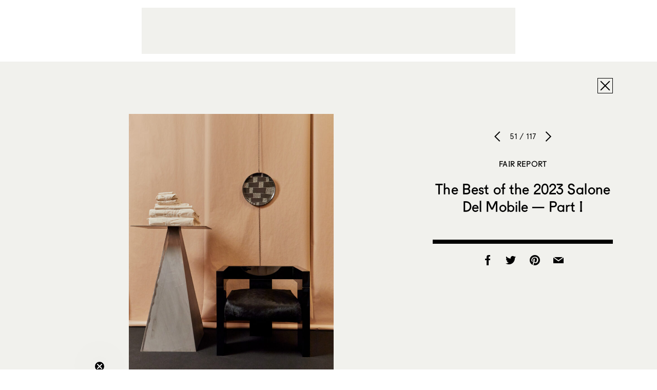

--- FILE ---
content_type: text/html; charset=utf-8
request_url: https://www.google.com/recaptcha/api2/aframe
body_size: 267
content:
<!DOCTYPE HTML><html><head><meta http-equiv="content-type" content="text/html; charset=UTF-8"></head><body><script nonce="zmfRMw9Sfm2R5MheaLRn8g">/** Anti-fraud and anti-abuse applications only. See google.com/recaptcha */ try{var clients={'sodar':'https://pagead2.googlesyndication.com/pagead/sodar?'};window.addEventListener("message",function(a){try{if(a.source===window.parent){var b=JSON.parse(a.data);var c=clients[b['id']];if(c){var d=document.createElement('img');d.src=c+b['params']+'&rc='+(localStorage.getItem("rc::a")?sessionStorage.getItem("rc::b"):"");window.document.body.appendChild(d);sessionStorage.setItem("rc::e",parseInt(sessionStorage.getItem("rc::e")||0)+1);localStorage.setItem("rc::h",'1769071604835');}}}catch(b){}});window.parent.postMessage("_grecaptcha_ready", "*");}catch(b){}</script></body></html>